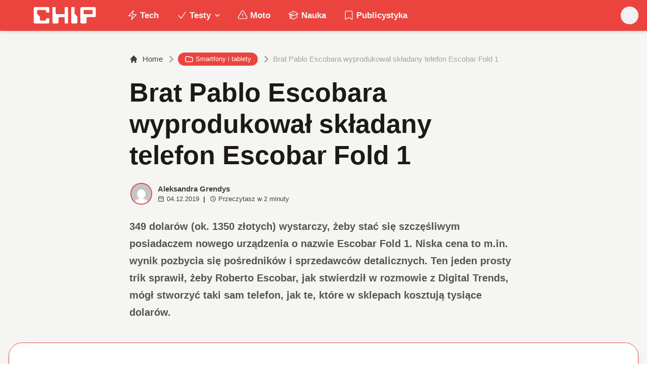

--- FILE ---
content_type: application/javascript; charset=UTF-8
request_url: https://www.chip.pl/_next/static/74SMTRfoSnWmRBvrksIx_/_buildManifest.js
body_size: 2172
content:
self.__BUILD_MANIFEST = {
  "/": [
    "static/chunks/b06d9fe1fb9cc507.js"
  ],
  "/404": [
    "static/chunks/8fe1dcf28ccd0074.js"
  ],
  "/[...pageUri]": [
    "static/chunks/074a41eee5b635b3.js"
  ],
  "/_error": [
    "static/chunks/857f60c6ec9b233c.js"
  ],
  "/artykul/[...slug]": [
    "static/chunks/9203cf3e5b959d1b.js"
  ],
  "/artykuly/page/[pageNo]": [
    "static/chunks/9cfb980a2407fed5.js"
  ],
  "/autor/[authorSlug]": [
    "static/chunks/19bb8ac383673800.js"
  ],
  "/autor/[authorSlug]/page/[pageNo]": [
    "static/chunks/8973cf7b4ab75320.js"
  ],
  "/back-to-school": [
    "static/chunks/53757a774df0ff50.js"
  ],
  "/huawei": [
    "static/chunks/6528df8516f73b0a.js"
  ],
  "/llms.txt": [
    "static/chunks/233e5280f4f955a1.js"
  ],
  "/log-out": [
    "static/chunks/4bf5202cf0db8e5f.js"
  ],
  "/nasza-redakcja": [
    "static/chunks/2cf95571a42619f3.js"
  ],
  "/oppo": [
    "static/chunks/629f220eb9f07e61.js"
  ],
  "/plus": [
    "static/chunks/844a0bab7c024a01.js"
  ],
  "/ppp": [
    "static/chunks/a984a654c57ba5af.js"
  ],
  "/preview": [
    "static/chunks/26c3e9ee7cd9e2e3.js"
  ],
  "/search": [
    "static/chunks/3d5a8e89223f0e36.js"
  ],
  "/search/page/[pageNo]": [
    "static/chunks/53c54ea31e5a66a7.js"
  ],
  "/swieta": [
    "static/chunks/3602098b09fb9fe2.js"
  ],
  "/tag/[tagSlug]": [
    "static/chunks/56f7de8c3011ee36.js"
  ],
  "/tag/[tagSlug]/page/[pageNo]": [
    "static/chunks/939775fa11f11fb3.js"
  ],
  "/temat/[categorySlug]": [
    "static/chunks/08d8d42cf5d1e607.js"
  ],
  "/temat/[categorySlug]/page/[pageNo]": [
    "static/chunks/00eebc7751972086.js"
  ],
  "/theprotocol": [
    "static/chunks/54784703c32163dd.js"
  ],
  "__rewrites": {
    "afterFiles": [
      {
        "source": "/js/js/script.manual.js.js"
      },
      {
        "source": "/js/js/script.manual.js.exclusions.js"
      },
      {
        "source": "/js/js/script.manual.js.exclusions.local.js"
      },
      {
        "source": "/js/js/script.manual.js.exclusions.local.manual.js"
      },
      {
        "source": "/js/js/script.manual.js.exclusions.local.manual.outbound-links.js"
      },
      {
        "source": "/js/js/script.manual.js.exclusions.file-downloads.local.manual.outbound-links.js"
      },
      {
        "source": "/js/js/script.manual.js.exclusions.file-downloads.local.manual.outbound-links.tagged-events.js"
      },
      {
        "source": "/js/js/script.manual.js.exclusions.file-downloads.local.manual.outbound-links.pageview-props.tagged-events.js"
      },
      {
        "source": "/js/js/script.manual.js.exclusions.file-downloads.local.manual.outbound-links.pageview-props.revenue.tagged-events.js"
      },
      {
        "source": "/js/js/script.manual.js.exclusions.file-downloads.hash.local.manual.outbound-links.pageview-props.revenue.tagged-events.js"
      },
      {
        "source": "/js/js/script.manual.js.exclusions.file-downloads.hash.local.manual.outbound-links.pageview-props.tagged-events.js"
      },
      {
        "source": "/js/js/script.manual.js.exclusions.file-downloads.local.manual.outbound-links.revenue.tagged-events.js"
      },
      {
        "source": "/js/js/script.manual.js.exclusions.file-downloads.hash.local.manual.outbound-links.revenue.tagged-events.js"
      },
      {
        "source": "/js/js/script.manual.js.exclusions.file-downloads.hash.local.manual.outbound-links.tagged-events.js"
      },
      {
        "source": "/js/js/script.manual.js.exclusions.file-downloads.local.manual.outbound-links.pageview-props.js"
      },
      {
        "source": "/js/js/script.manual.js.exclusions.file-downloads.local.manual.outbound-links.pageview-props.revenue.js"
      },
      {
        "source": "/js/js/script.manual.js.exclusions.file-downloads.hash.local.manual.outbound-links.pageview-props.revenue.js"
      },
      {
        "source": "/js/js/script.manual.js.exclusions.file-downloads.hash.local.manual.outbound-links.pageview-props.js"
      },
      {
        "source": "/js/js/script.manual.js.exclusions.file-downloads.local.manual.outbound-links.revenue.js"
      },
      {
        "source": "/js/js/script.manual.js.exclusions.file-downloads.hash.local.manual.outbound-links.revenue.js"
      },
      {
        "source": "/js/js/script.manual.js.exclusions.file-downloads.hash.local.manual.outbound-links.js"
      },
      {
        "source": "/js/js/script.manual.js.exclusions.local.manual.outbound-links.tagged-events.js"
      },
      {
        "source": "/js/js/script.manual.js.exclusions.local.manual.outbound-links.pageview-props.tagged-events.js"
      },
      {
        "source": "/js/js/script.manual.js.exclusions.local.manual.outbound-links.pageview-props.revenue.tagged-events.js"
      },
      {
        "source": "/js/js/script.manual.js.exclusions.hash.local.manual.outbound-links.pageview-props.revenue.tagged-events.js"
      },
      {
        "source": "/js/js/script.manual.js.exclusions.hash.local.manual.outbound-links.pageview-props.tagged-events.js"
      },
      {
        "source": "/js/js/script.manual.js.exclusions.local.manual.outbound-links.revenue.tagged-events.js"
      },
      {
        "source": "/js/js/script.manual.js.exclusions.hash.local.manual.outbound-links.revenue.tagged-events.js"
      },
      {
        "source": "/js/js/script.manual.js.exclusions.hash.local.manual.outbound-links.tagged-events.js"
      },
      {
        "source": "/js/js/script.manual.js.exclusions.local.manual.outbound-links.pageview-props.js"
      },
      {
        "source": "/js/js/script.manual.js.exclusions.local.manual.outbound-links.pageview-props.revenue.js"
      },
      {
        "source": "/js/js/script.manual.js.exclusions.hash.local.manual.outbound-links.pageview-props.revenue.js"
      },
      {
        "source": "/js/js/script.manual.js.exclusions.hash.local.manual.outbound-links.pageview-props.js"
      },
      {
        "source": "/js/js/script.manual.js.exclusions.local.manual.outbound-links.revenue.js"
      },
      {
        "source": "/js/js/script.manual.js.exclusions.hash.local.manual.outbound-links.revenue.js"
      },
      {
        "source": "/js/js/script.manual.js.exclusions.hash.local.manual.outbound-links.js"
      },
      {
        "source": "/js/js/script.manual.js.exclusions.file-downloads.local.manual.js"
      },
      {
        "source": "/js/js/script.manual.js.exclusions.file-downloads.local.manual.tagged-events.js"
      },
      {
        "source": "/js/js/script.manual.js.exclusions.file-downloads.local.manual.pageview-props.tagged-events.js"
      },
      {
        "source": "/js/js/script.manual.js.exclusions.file-downloads.local.manual.pageview-props.revenue.tagged-events.js"
      },
      {
        "source": "/js/js/script.manual.js.exclusions.file-downloads.hash.local.manual.pageview-props.revenue.tagged-events.js"
      },
      {
        "source": "/js/js/script.manual.js.exclusions.file-downloads.hash.local.manual.pageview-props.tagged-events.js"
      },
      {
        "source": "/js/js/script.manual.js.exclusions.file-downloads.local.manual.revenue.tagged-events.js"
      },
      {
        "source": "/js/js/script.manual.js.exclusions.file-downloads.hash.local.manual.revenue.tagged-events.js"
      },
      {
        "source": "/js/js/script.manual.js.exclusions.file-downloads.hash.local.manual.tagged-events.js"
      },
      {
        "source": "/js/js/script.manual.js.exclusions.file-downloads.local.manual.pageview-props.js"
      },
      {
        "source": "/js/js/script.manual.js.exclusions.file-downloads.local.manual.pageview-props.revenue.js"
      },
      {
        "source": "/js/js/script.manual.js.exclusions.file-downloads.hash.local.manual.pageview-props.revenue.js"
      },
      {
        "source": "/js/js/script.manual.js.exclusions.file-downloads.hash.local.manual.pageview-props.js"
      },
      {
        "source": "/js/js/script.manual.js.exclusions.file-downloads.local.manual.revenue.js"
      },
      {
        "source": "/js/js/script.manual.js.exclusions.file-downloads.hash.local.manual.revenue.js"
      },
      {
        "source": "/js/js/script.manual.js.exclusions.file-downloads.hash.local.manual.js"
      },
      {
        "source": "/js/js/script.manual.js.exclusions.local.manual.tagged-events.js"
      },
      {
        "source": "/js/js/script.manual.js.exclusions.local.manual.pageview-props.tagged-events.js"
      },
      {
        "source": "/js/js/script.manual.js.exclusions.local.manual.pageview-props.revenue.tagged-events.js"
      },
      {
        "source": "/js/js/script.manual.js.exclusions.hash.local.manual.pageview-props.revenue.tagged-events.js"
      },
      {
        "source": "/js/js/script.manual.js.exclusions.hash.local.manual.pageview-props.tagged-events.js"
      },
      {
        "source": "/js/js/script.manual.js.exclusions.local.manual.revenue.tagged-events.js"
      },
      {
        "source": "/js/js/script.manual.js.exclusions.hash.local.manual.revenue.tagged-events.js"
      },
      {
        "source": "/js/js/script.manual.js.exclusions.hash.local.manual.tagged-events.js"
      },
      {
        "source": "/js/js/script.manual.js.exclusions.local.manual.pageview-props.js"
      },
      {
        "source": "/js/js/script.manual.js.exclusions.local.manual.pageview-props.revenue.js"
      },
      {
        "source": "/js/js/script.manual.js.exclusions.hash.local.manual.pageview-props.revenue.js"
      },
      {
        "source": "/js/js/script.manual.js.exclusions.hash.local.manual.pageview-props.js"
      },
      {
        "source": "/js/js/script.manual.js.exclusions.local.manual.revenue.js"
      },
      {
        "source": "/js/js/script.manual.js.exclusions.hash.local.manual.revenue.js"
      },
      {
        "source": "/js/js/script.manual.js.exclusions.hash.local.manual.js"
      },
      {
        "source": "/js/js/script.manual.js.exclusions.local.outbound-links.js"
      },
      {
        "source": "/js/js/script.manual.js.exclusions.file-downloads.local.outbound-links.js"
      },
      {
        "source": "/js/js/script.manual.js.exclusions.file-downloads.local.outbound-links.tagged-events.js"
      },
      {
        "source": "/js/js/script.manual.js.exclusions.file-downloads.local.outbound-links.pageview-props.tagged-events.js"
      },
      {
        "source": "/js/js/script.manual.js.exclusions.file-downloads.local.outbound-links.pageview-props.revenue.tagged-events.js"
      },
      {
        "source": "/js/js/script.manual.js.exclusions.file-downloads.hash.local.outbound-links.pageview-props.revenue.tagged-events.js"
      },
      {
        "source": "/js/js/script.manual.js.exclusions.file-downloads.hash.local.outbound-links.pageview-props.tagged-events.js"
      },
      {
        "source": "/js/js/script.manual.js.exclusions.file-downloads.local.outbound-links.revenue.tagged-events.js"
      },
      {
        "source": "/js/js/script.manual.js.exclusions.file-downloads.hash.local.outbound-links.revenue.tagged-events.js"
      },
      {
        "source": "/js/js/script.manual.js.exclusions.file-downloads.hash.local.outbound-links.tagged-events.js"
      },
      {
        "source": "/js/js/script.manual.js.exclusions.file-downloads.local.outbound-links.pageview-props.js"
      },
      {
        "source": "/js/js/script.manual.js.exclusions.file-downloads.local.outbound-links.pageview-props.revenue.js"
      },
      {
        "source": "/js/js/script.manual.js.exclusions.file-downloads.hash.local.outbound-links.pageview-props.revenue.js"
      },
      {
        "source": "/js/js/script.manual.js.exclusions.file-downloads.hash.local.outbound-links.pageview-props.js"
      },
      {
        "source": "/js/js/script.manual.js.exclusions.file-downloads.local.outbound-links.revenue.js"
      },
      {
        "source": "/js/js/script.manual.js.exclusions.file-downloads.hash.local.outbound-links.revenue.js"
      },
      {
        "source": "/js/js/script.manual.js.exclusions.file-downloads.hash.local.outbound-links.js"
      },
      {
        "source": "/js/js/script.manual.js.exclusions.local.outbound-links.tagged-events.js"
      },
      {
        "source": "/js/js/script.manual.js.exclusions.local.outbound-links.pageview-props.tagged-events.js"
      },
      {
        "source": "/js/js/script.manual.js.exclusions.local.outbound-links.pageview-props.revenue.tagged-events.js"
      },
      {
        "source": "/js/js/script.manual.js.exclusions.hash.local.outbound-links.pageview-props.revenue.tagged-events.js"
      },
      {
        "source": "/js/js/script.manual.js.exclusions.hash.local.outbound-links.pageview-props.tagged-events.js"
      },
      {
        "source": "/js/js/script.manual.js.exclusions.local.outbound-links.revenue.tagged-events.js"
      },
      {
        "source": "/js/js/script.manual.js.exclusions.hash.local.outbound-links.revenue.tagged-events.js"
      },
      {
        "source": "/js/js/script.manual.js.exclusions.hash.local.outbound-links.tagged-events.js"
      },
      {
        "source": "/js/js/script.manual.js.exclusions.local.outbound-links.pageview-props.js"
      },
      {
        "source": "/js/js/script.manual.js.exclusions.local.outbound-links.pageview-props.revenue.js"
      },
      {
        "source": "/js/js/script.manual.js.exclusions.hash.local.outbound-links.pageview-props.revenue.js"
      },
      {
        "source": "/js/js/script.manual.js.exclusions.hash.local.outbound-links.pageview-props.js"
      },
      {
        "source": "/js/js/script.manual.js.exclusions.local.outbound-links.revenue.js"
      },
      {
        "source": "/js/js/script.manual.js.exclusions.hash.local.outbound-links.revenue.js"
      },
      {
        "source": "/js/js/script.manual.js.exclusions.hash.local.outbound-links.js"
      },
      {
        "source": "/js/js/script.manual.js.exclusions.file-downloads.local.js"
      },
      {
        "source": "/js/js/script.manual.js.exclusions.file-downloads.local.tagged-events.js"
      },
      {
        "source": "/js/js/script.manual.js.exclusions.file-downloads.local.pageview-props.tagged-events.js"
      },
      {
        "source": "/js/js/script.manual.js.exclusions.file-downloads.local.pageview-props.revenue.tagged-events.js"
      },
      {
        "source": "/js/js/script.manual.js.exclusions.file-downloads.hash.local.pageview-props.revenue.tagged-events.js"
      },
      {
        "source": "/js/js/script.manual.js.exclusions.file-downloads.hash.local.pageview-props.tagged-events.js"
      },
      {
        "source": "/js/js/script.manual.js.exclusions.file-downloads.local.revenue.tagged-events.js"
      },
      {
        "source": "/js/js/script.manual.js.exclusions.file-downloads.hash.local.revenue.tagged-events.js"
      },
      {
        "source": "/js/js/script.manual.js.exclusions.file-downloads.hash.local.tagged-events.js"
      },
      {
        "source": "/js/js/script.manual.js.exclusions.file-downloads.local.pageview-props.js"
      },
      {
        "source": "/js/js/script.manual.js.exclusions.file-downloads.local.pageview-props.revenue.js"
      },
      {
        "source": "/js/js/script.manual.js.exclusions.file-downloads.hash.local.pageview-props.revenue.js"
      },
      {
        "source": "/js/js/script.manual.js.exclusions.file-downloads.hash.local.pageview-props.js"
      },
      {
        "source": "/js/js/script.manual.js.exclusions.file-downloads.local.revenue.js"
      },
      {
        "source": "/js/js/script.manual.js.exclusions.file-downloads.hash.local.revenue.js"
      },
      {
        "source": "/js/js/script.manual.js.exclusions.file-downloads.hash.local.js"
      },
      {
        "source": "/js/js/script.manual.js.exclusions.local.tagged-events.js"
      },
      {
        "source": "/js/js/script.manual.js.exclusions.local.pageview-props.tagged-events.js"
      },
      {
        "source": "/js/js/script.manual.js.exclusions.local.pageview-props.revenue.tagged-events.js"
      },
      {
        "source": "/js/js/script.manual.js.exclusions.hash.local.pageview-props.revenue.tagged-events.js"
      },
      {
        "source": "/js/js/script.manual.js.exclusions.hash.local.pageview-props.tagged-events.js"
      },
      {
        "source": "/js/js/script.manual.js.exclusions.local.revenue.tagged-events.js"
      },
      {
        "source": "/js/js/script.manual.js.exclusions.hash.local.revenue.tagged-events.js"
      },
      {
        "source": "/js/js/script.manual.js.exclusions.hash.local.tagged-events.js"
      },
      {
        "source": "/js/js/script.manual.js.exclusions.local.pageview-props.js"
      },
      {
        "source": "/js/js/script.manual.js.exclusions.local.pageview-props.revenue.js"
      },
      {
        "source": "/js/js/script.manual.js.exclusions.hash.local.pageview-props.revenue.js"
      },
      {
        "source": "/js/js/script.manual.js.exclusions.hash.local.pageview-props.js"
      },
      {
        "source": "/js/js/script.manual.js.exclusions.local.revenue.js"
      },
      {
        "source": "/js/js/script.manual.js.exclusions.hash.local.revenue.js"
      },
      {
        "source": "/js/js/script.manual.js.exclusions.hash.local.js"
      },
      {
        "source": "/js/js/script.manual.js.exclusions.manual.js"
      },
      {
        "source": "/js/js/script.manual.js.exclusions.manual.outbound-links.js"
      },
      {
        "source": "/js/js/script.manual.js.exclusions.file-downloads.manual.outbound-links.js"
      },
      {
        "source": "/js/js/script.manual.js.exclusions.file-downloads.manual.outbound-links.tagged-events.js"
      },
      {
        "source": "/js/js/script.manual.js.exclusions.file-downloads.manual.outbound-links.pageview-props.tagged-events.js"
      },
      {
        "source": "/js/js/script.manual.js.exclusions.file-downloads.manual.outbound-links.pageview-props.revenue.tagged-events.js"
      },
      {
        "source": "/js/js/script.manual.js.exclusions.file-downloads.hash.manual.outbound-links.pageview-props.revenue.tagged-events.js"
      },
      {
        "source": "/js/js/script.manual.js.exclusions.file-downloads.hash.manual.outbound-links.pageview-props.tagged-events.js"
      },
      {
        "source": "/js/js/script.manual.js.exclusions.file-downloads.manual.outbound-links.revenue.tagged-events.js"
      },
      {
        "source": "/js/js/script.manual.js.exclusions.file-downloads.hash.manual.outbound-links.revenue.tagged-events.js"
      },
      {
        "source": "/js/js/script.manual.js.exclusions.file-downloads.hash.manual.outbound-links.tagged-events.js"
      },
      {
        "source": "/js/js/script.manual.js.exclusions.file-downloads.manual.outbound-links.pageview-props.js"
      },
      {
        "source": "/js/js/script.manual.js.exclusions.file-downloads.manual.outbound-links.pageview-props.revenue.js"
      },
      {
        "source": "/js/js/script.manual.js.exclusions.file-downloads.hash.manual.outbound-links.pageview-props.revenue.js"
      },
      {
        "source": "/js/js/script.manual.js.exclusions.file-downloads.hash.manual.outbound-links.pageview-props.js"
      },
      {
        "source": "/js/js/script.manual.js.exclusions.file-downloads.manual.outbound-links.revenue.js"
      },
      {
        "source": "/js/js/script.manual.js.exclusions.file-downloads.hash.manual.outbound-links.revenue.js"
      },
      {
        "source": "/js/js/script.manual.js.exclusions.file-downloads.hash.manual.outbound-links.js"
      },
      {
        "source": "/js/js/script.manual.js.exclusions.manual.outbound-links.tagged-events.js"
      },
      {
        "source": "/js/js/script.manual.js.exclusions.manual.outbound-links.pageview-props.tagged-events.js"
      },
      {
        "source": "/js/js/script.manual.js.exclusions.manual.outbound-links.pageview-props.revenue.tagged-events.js"
      },
      {
        "source": "/js/js/script.manual.js.exclusions.hash.manual.outbound-links.pageview-props.revenue.tagged-events.js"
      },
      {
        "source": "/js/js/script.manual.js.exclusions.hash.manual.outbound-links.pageview-props.tagged-events.js"
      },
      {
        "source": "/js/js/script.manual.js.exclusions.manual.outbound-links.revenue.tagged-events.js"
      },
      {
        "source": "/js/js/script.manual.js.exclusions.hash.manual.outbound-links.revenue.tagged-events.js"
      },
      {
        "source": "/js/js/script.manual.js.exclusions.hash.manual.outbound-links.tagged-events.js"
      },
      {
        "source": "/js/js/script.manual.js.exclusions.manual.outbound-links.pageview-props.js"
      },
      {
        "source": "/js/js/script.manual.js.exclusions.manual.outbound-links.pageview-props.revenue.js"
      },
      {
        "source": "/js/js/script.manual.js.exclusions.hash.manual.outbound-links.pageview-props.revenue.js"
      },
      {
        "source": "/js/js/script.manual.js.exclusions.hash.manual.outbound-links.pageview-props.js"
      },
      {
        "source": "/js/js/script.manual.js.exclusions.manual.outbound-links.revenue.js"
      },
      {
        "source": "/js/js/script.manual.js.exclusions.hash.manual.outbound-links.revenue.js"
      },
      {
        "source": "/js/js/script.manual.js.exclusions.hash.manual.outbound-links.js"
      },
      {
        "source": "/js/js/script.manual.js.exclusions.file-downloads.manual.js"
      },
      {
        "source": "/js/js/script.manual.js.exclusions.file-downloads.manual.tagged-events.js"
      },
      {
        "source": "/js/js/script.manual.js.exclusions.file-downloads.manual.pageview-props.tagged-events.js"
      },
      {
        "source": "/js/js/script.manual.js.exclusions.file-downloads.manual.pageview-props.revenue.tagged-events.js"
      },
      {
        "source": "/js/js/script.manual.js.exclusions.file-downloads.hash.manual.pageview-props.revenue.tagged-events.js"
      },
      {
        "source": "/js/js/script.manual.js.exclusions.file-downloads.hash.manual.pageview-props.tagged-events.js"
      },
      {
        "source": "/js/js/script.manual.js.exclusions.file-downloads.manual.revenue.tagged-events.js"
      },
      {
        "source": "/js/js/script.manual.js.exclusions.file-downloads.hash.manual.revenue.tagged-events.js"
      },
      {
        "source": "/js/js/script.manual.js.exclusions.file-downloads.hash.manual.tagged-events.js"
      },
      {
        "source": "/js/js/script.manual.js.exclusions.file-downloads.manual.pageview-props.js"
      },
      {
        "source": "/js/js/script.manual.js.exclusions.file-downloads.manual.pageview-props.revenue.js"
      },
      {
        "source": "/js/js/script.manual.js.exclusions.file-downloads.hash.manual.pageview-props.revenue.js"
      },
      {
        "source": "/js/js/script.manual.js.exclusions.file-downloads.hash.manual.pageview-props.js"
      },
      {
        "source": "/js/js/script.manual.js.exclusions.file-downloads.manual.revenue.js"
      },
      {
        "source": "/js/js/script.manual.js.exclusions.file-downloads.hash.manual.revenue.js"
      },
      {
        "source": "/js/js/script.manual.js.exclusions.file-downloads.hash.manual.js"
      },
      {
        "source": "/js/js/script.manual.js.exclusions.manual.tagged-events.js"
      },
      {
        "source": "/js/js/script.manual.js.exclusions.manual.pageview-props.tagged-events.js"
      },
      {
        "source": "/js/js/script.manual.js.exclusions.manual.pageview-props.revenue.tagged-events.js"
      },
      {
        "source": "/js/js/script.manual.js.exclusions.hash.manual.pageview-props.revenue.tagged-events.js"
      },
      {
        "source": "/js/js/script.manual.js.exclusions.hash.manual.pageview-props.tagged-events.js"
      },
      {
        "source": "/js/js/script.manual.js.exclusions.manual.revenue.tagged-events.js"
      },
      {
        "source": "/js/js/script.manual.js.exclusions.hash.manual.revenue.tagged-events.js"
      },
      {
        "source": "/js/js/script.manual.js.exclusions.hash.manual.tagged-events.js"
      },
      {
        "source": "/js/js/script.manual.js.exclusions.manual.pageview-props.js"
      },
      {
        "source": "/js/js/script.manual.js.exclusions.manual.pageview-props.revenue.js"
      },
      {
        "source": "/js/js/script.manual.js.exclusions.hash.manual.pageview-props.revenue.js"
      },
      {
        "source": "/js/js/script.manual.js.exclusions.hash.manual.pageview-props.js"
      },
      {
        "source": "/js/js/script.manual.js.exclusions.manual.revenue.js"
      },
      {
        "source": "/js/js/script.manual.js.exclusions.hash.manual.revenue.js"
      },
      {
        "source": "/js/js/script.manual.js.exclusions.hash.manual.js"
      },
      {
        "source": "/js/js/script.manual.js.exclusions.outbound-links.js"
      },
      {
        "source": "/js/js/script.manual.js.exclusions.file-downloads.outbound-links.js"
      },
      {
        "source": "/js/js/script.manual.js.exclusions.file-downloads.outbound-links.tagged-events.js"
      },
      {
        "source": "/js/js/script.manual.js.exclusions.file-downloads.outbound-links.pageview-props.tagged-events.js"
      },
      {
        "source": "/js/js/script.manual.js.exclusions.file-downloads.outbound-links.pageview-props.revenue.tagged-events.js"
      },
      {
        "source": "/js/js/script.manual.js.exclusions.file-downloads.hash.outbound-links.pageview-props.revenue.tagged-events.js"
      },
      {
        "source": "/js/js/script.manual.js.exclusions.file-downloads.hash.outbound-links.pageview-props.tagged-events.js"
      },
      {
        "source": "/js/js/script.manual.js.exclusions.file-downloads.outbound-links.revenue.tagged-events.js"
      },
      {
        "source": "/js/js/script.manual.js.exclusions.file-downloads.hash.outbound-links.revenue.tagged-events.js"
      },
      {
        "source": "/js/js/script.manual.js.exclusions.file-downloads.hash.outbound-links.tagged-events.js"
      },
      {
        "source": "/js/js/script.manual.js.exclusions.file-downloads.outbound-links.pageview-props.js"
      },
      {
        "source": "/js/js/script.manual.js.exclusions.file-downloads.outbound-links.pageview-props.revenue.js"
      },
      {
        "source": "/js/js/script.manual.js.exclusions.file-downloads.hash.outbound-links.pageview-props.revenue.js"
      },
      {
        "source": "/js/js/script.manual.js.exclusions.file-downloads.hash.outbound-links.pageview-props.js"
      },
      {
        "source": "/js/js/script.manual.js.exclusions.file-downloads.outbound-links.revenue.js"
      },
      {
        "source": "/js/js/script.manual.js.exclusions.file-downloads.hash.outbound-links.revenue.js"
      },
      {
        "source": "/js/js/script.manual.js.exclusions.file-downloads.hash.outbound-links.js"
      },
      {
        "source": "/js/js/script.manual.js.exclusions.outbound-links.tagged-events.js"
      },
      {
        "source": "/js/js/script.manual.js.exclusions.outbound-links.pageview-props.tagged-events.js"
      },
      {
        "source": "/js/js/script.manual.js.exclusions.outbound-links.pageview-props.revenue.tagged-events.js"
      },
      {
        "source": "/js/js/script.manual.js.exclusions.hash.outbound-links.pageview-props.revenue.tagged-events.js"
      },
      {
        "source": "/js/js/script.manual.js.exclusions.hash.outbound-links.pageview-props.tagged-events.js"
      },
      {
        "source": "/js/js/script.manual.js.exclusions.outbound-links.revenue.tagged-events.js"
      },
      {
        "source": "/js/js/script.manual.js.exclusions.hash.outbound-links.revenue.tagged-events.js"
      },
      {
        "source": "/js/js/script.manual.js.exclusions.hash.outbound-links.tagged-events.js"
      },
      {
        "source": "/js/js/script.manual.js.exclusions.outbound-links.pageview-props.js"
      },
      {
        "source": "/js/js/script.manual.js.exclusions.outbound-links.pageview-props.revenue.js"
      },
      {
        "source": "/js/js/script.manual.js.exclusions.hash.outbound-links.pageview-props.revenue.js"
      },
      {
        "source": "/js/js/script.manual.js.exclusions.hash.outbound-links.pageview-props.js"
      },
      {
        "source": "/js/js/script.manual.js.exclusions.outbound-links.revenue.js"
      },
      {
        "source": "/js/js/script.manual.js.exclusions.hash.outbound-links.revenue.js"
      },
      {
        "source": "/js/js/script.manual.js.exclusions.hash.outbound-links.js"
      },
      {
        "source": "/js/js/script.manual.js.exclusions.file-downloads.js"
      },
      {
        "source": "/js/js/script.manual.js.exclusions.file-downloads.tagged-events.js"
      },
      {
        "source": "/js/js/script.manual.js.exclusions.file-downloads.pageview-props.tagged-events.js"
      },
      {
        "source": "/js/js/script.manual.js.exclusions.file-downloads.pageview-props.revenue.tagged-events.js"
      },
      {
        "source": "/js/js/script.manual.js.exclusions.file-downloads.hash.pageview-props.revenue.tagged-events.js"
      },
      {
        "source": "/js/js/script.manual.js.exclusions.file-downloads.hash.pageview-props.tagged-events.js"
      },
      {
        "source": "/js/js/script.manual.js.exclusions.file-downloads.revenue.tagged-events.js"
      },
      {
        "source": "/js/js/script.manual.js.exclusions.file-downloads.hash.revenue.tagged-events.js"
      },
      {
        "source": "/js/js/script.manual.js.exclusions.file-downloads.hash.tagged-events.js"
      },
      {
        "source": "/js/js/script.manual.js.exclusions.file-downloads.pageview-props.js"
      },
      {
        "source": "/js/js/script.manual.js.exclusions.file-downloads.pageview-props.revenue.js"
      },
      {
        "source": "/js/js/script.manual.js.exclusions.file-downloads.hash.pageview-props.revenue.js"
      },
      {
        "source": "/js/js/script.manual.js.exclusions.file-downloads.hash.pageview-props.js"
      },
      {
        "source": "/js/js/script.manual.js.exclusions.file-downloads.revenue.js"
      },
      {
        "source": "/js/js/script.manual.js.exclusions.file-downloads.hash.revenue.js"
      },
      {
        "source": "/js/js/script.manual.js.exclusions.file-downloads.hash.js"
      },
      {
        "source": "/js/js/script.manual.js.exclusions.tagged-events.js"
      },
      {
        "source": "/js/js/script.manual.js.exclusions.pageview-props.tagged-events.js"
      },
      {
        "source": "/js/js/script.manual.js.exclusions.pageview-props.revenue.tagged-events.js"
      },
      {
        "source": "/js/js/script.manual.js.exclusions.hash.pageview-props.revenue.tagged-events.js"
      },
      {
        "source": "/js/js/script.manual.js.exclusions.hash.pageview-props.tagged-events.js"
      },
      {
        "source": "/js/js/script.manual.js.exclusions.revenue.tagged-events.js"
      },
      {
        "source": "/js/js/script.manual.js.exclusions.hash.revenue.tagged-events.js"
      },
      {
        "source": "/js/js/script.manual.js.exclusions.hash.tagged-events.js"
      },
      {
        "source": "/js/js/script.manual.js.exclusions.pageview-props.js"
      },
      {
        "source": "/js/js/script.manual.js.exclusions.pageview-props.revenue.js"
      },
      {
        "source": "/js/js/script.manual.js.exclusions.hash.pageview-props.revenue.js"
      },
      {
        "source": "/js/js/script.manual.js.exclusions.hash.pageview-props.js"
      },
      {
        "source": "/js/js/script.manual.js.exclusions.revenue.js"
      },
      {
        "source": "/js/js/script.manual.js.exclusions.hash.revenue.js"
      },
      {
        "source": "/js/js/script.manual.js.exclusions.hash.js"
      },
      {
        "source": "/js/js/script.manual.js.local.js"
      },
      {
        "source": "/js/js/script.manual.js.local.manual.js"
      },
      {
        "source": "/js/js/script.manual.js.local.manual.outbound-links.js"
      },
      {
        "source": "/js/js/script.manual.js.file-downloads.local.manual.outbound-links.js"
      },
      {
        "source": "/js/js/script.manual.js.file-downloads.local.manual.outbound-links.tagged-events.js"
      },
      {
        "source": "/js/js/script.manual.js.file-downloads.local.manual.outbound-links.pageview-props.tagged-events.js"
      },
      {
        "source": "/js/js/script.manual.js.file-downloads.local.manual.outbound-links.pageview-props.revenue.tagged-events.js"
      },
      {
        "source": "/js/js/script.manual.js.file-downloads.hash.local.manual.outbound-links.pageview-props.revenue.tagged-events.js"
      },
      {
        "source": "/js/js/script.manual.js.file-downloads.hash.local.manual.outbound-links.pageview-props.tagged-events.js"
      },
      {
        "source": "/js/js/script.manual.js.file-downloads.local.manual.outbound-links.revenue.tagged-events.js"
      },
      {
        "source": "/js/js/script.manual.js.file-downloads.hash.local.manual.outbound-links.revenue.tagged-events.js"
      },
      {
        "source": "/js/js/script.manual.js.file-downloads.hash.local.manual.outbound-links.tagged-events.js"
      },
      {
        "source": "/js/js/script.manual.js.file-downloads.local.manual.outbound-links.pageview-props.js"
      },
      {
        "source": "/js/js/script.manual.js.file-downloads.local.manual.outbound-links.pageview-props.revenue.js"
      },
      {
        "source": "/js/js/script.manual.js.file-downloads.hash.local.manual.outbound-links.pageview-props.revenue.js"
      },
      {
        "source": "/js/js/script.manual.js.file-downloads.hash.local.manual.outbound-links.pageview-props.js"
      },
      {
        "source": "/js/js/script.manual.js.file-downloads.local.manual.outbound-links.revenue.js"
      },
      {
        "source": "/js/js/script.manual.js.file-downloads.hash.local.manual.outbound-links.revenue.js"
      },
      {
        "source": "/js/js/script.manual.js.file-downloads.hash.local.manual.outbound-links.js"
      },
      {
        "source": "/js/js/script.manual.js.local.manual.outbound-links.tagged-events.js"
      },
      {
        "source": "/js/js/script.manual.js.local.manual.outbound-links.pageview-props.tagged-events.js"
      },
      {
        "source": "/js/js/script.manual.js.local.manual.outbound-links.pageview-props.revenue.tagged-events.js"
      },
      {
        "source": "/js/js/script.manual.js.hash.local.manual.outbound-links.pageview-props.revenue.tagged-events.js"
      },
      {
        "source": "/js/js/script.manual.js.hash.local.manual.outbound-links.pageview-props.tagged-events.js"
      },
      {
        "source": "/js/js/script.manual.js.local.manual.outbound-links.revenue.tagged-events.js"
      },
      {
        "source": "/js/js/script.manual.js.hash.local.manual.outbound-links.revenue.tagged-events.js"
      },
      {
        "source": "/js/js/script.manual.js.hash.local.manual.outbound-links.tagged-events.js"
      },
      {
        "source": "/js/js/script.manual.js.local.manual.outbound-links.pageview-props.js"
      },
      {
        "source": "/js/js/script.manual.js.local.manual.outbound-links.pageview-props.revenue.js"
      },
      {
        "source": "/js/js/script.manual.js.hash.local.manual.outbound-links.pageview-props.revenue.js"
      },
      {
        "source": "/js/js/script.manual.js.hash.local.manual.outbound-links.pageview-props.js"
      },
      {
        "source": "/js/js/script.manual.js.local.manual.outbound-links.revenue.js"
      },
      {
        "source": "/js/js/script.manual.js.hash.local.manual.outbound-links.revenue.js"
      },
      {
        "source": "/js/js/script.manual.js.hash.local.manual.outbound-links.js"
      },
      {
        "source": "/js/js/script.manual.js.file-downloads.local.manual.js"
      },
      {
        "source": "/js/js/script.manual.js.file-downloads.local.manual.tagged-events.js"
      },
      {
        "source": "/js/js/script.manual.js.file-downloads.local.manual.pageview-props.tagged-events.js"
      },
      {
        "source": "/js/js/script.manual.js.file-downloads.local.manual.pageview-props.revenue.tagged-events.js"
      },
      {
        "source": "/js/js/script.manual.js.file-downloads.hash.local.manual.pageview-props.revenue.tagged-events.js"
      },
      {
        "source": "/js/js/script.manual.js.file-downloads.hash.local.manual.pageview-props.tagged-events.js"
      },
      {
        "source": "/js/js/script.manual.js.file-downloads.local.manual.revenue.tagged-events.js"
      },
      {
        "source": "/js/js/script.manual.js.file-downloads.hash.local.manual.revenue.tagged-events.js"
      },
      {
        "source": "/js/js/script.manual.js.file-downloads.hash.local.manual.tagged-events.js"
      },
      {
        "source": "/js/js/script.manual.js.file-downloads.local.manual.pageview-props.js"
      },
      {
        "source": "/js/js/script.manual.js.file-downloads.local.manual.pageview-props.revenue.js"
      },
      {
        "source": "/js/js/script.manual.js.file-downloads.hash.local.manual.pageview-props.revenue.js"
      },
      {
        "source": "/js/js/script.manual.js.file-downloads.hash.local.manual.pageview-props.js"
      },
      {
        "source": "/js/js/script.manual.js.file-downloads.local.manual.revenue.js"
      },
      {
        "source": "/js/js/script.manual.js.file-downloads.hash.local.manual.revenue.js"
      },
      {
        "source": "/js/js/script.manual.js.file-downloads.hash.local.manual.js"
      },
      {
        "source": "/js/js/script.manual.js.local.manual.tagged-events.js"
      },
      {
        "source": "/js/js/script.manual.js.local.manual.pageview-props.tagged-events.js"
      },
      {
        "source": "/js/js/script.manual.js.local.manual.pageview-props.revenue.tagged-events.js"
      },
      {
        "source": "/js/js/script.manual.js.hash.local.manual.pageview-props.revenue.tagged-events.js"
      },
      {
        "source": "/js/js/script.manual.js.hash.local.manual.pageview-props.tagged-events.js"
      },
      {
        "source": "/js/js/script.manual.js.local.manual.revenue.tagged-events.js"
      },
      {
        "source": "/js/js/script.manual.js.hash.local.manual.revenue.tagged-events.js"
      },
      {
        "source": "/js/js/script.manual.js.hash.local.manual.tagged-events.js"
      },
      {
        "source": "/js/js/script.manual.js.local.manual.pageview-props.js"
      },
      {
        "source": "/js/js/script.manual.js.local.manual.pageview-props.revenue.js"
      },
      {
        "source": "/js/js/script.manual.js.hash.local.manual.pageview-props.revenue.js"
      },
      {
        "source": "/js/js/script.manual.js.hash.local.manual.pageview-props.js"
      },
      {
        "source": "/js/js/script.manual.js.local.manual.revenue.js"
      },
      {
        "source": "/js/js/script.manual.js.hash.local.manual.revenue.js"
      },
      {
        "source": "/js/js/script.manual.js.hash.local.manual.js"
      },
      {
        "source": "/js/js/script.manual.js.local.outbound-links.js"
      },
      {
        "source": "/js/js/script.manual.js.file-downloads.local.outbound-links.js"
      },
      {
        "source": "/js/js/script.manual.js.file-downloads.local.outbound-links.tagged-events.js"
      },
      {
        "source": "/js/js/script.manual.js.file-downloads.local.outbound-links.pageview-props.tagged-events.js"
      },
      {
        "source": "/js/js/script.manual.js.file-downloads.local.outbound-links.pageview-props.revenue.tagged-events.js"
      },
      {
        "source": "/js/js/script.manual.js.file-downloads.hash.local.outbound-links.pageview-props.revenue.tagged-events.js"
      },
      {
        "source": "/js/js/script.manual.js.file-downloads.hash.local.outbound-links.pageview-props.tagged-events.js"
      },
      {
        "source": "/js/js/script.manual.js.file-downloads.local.outbound-links.revenue.tagged-events.js"
      },
      {
        "source": "/js/js/script.manual.js.file-downloads.hash.local.outbound-links.revenue.tagged-events.js"
      },
      {
        "source": "/js/js/script.manual.js.file-downloads.hash.local.outbound-links.tagged-events.js"
      },
      {
        "source": "/js/js/script.manual.js.file-downloads.local.outbound-links.pageview-props.js"
      },
      {
        "source": "/js/js/script.manual.js.file-downloads.local.outbound-links.pageview-props.revenue.js"
      },
      {
        "source": "/js/js/script.manual.js.file-downloads.hash.local.outbound-links.pageview-props.revenue.js"
      },
      {
        "source": "/js/js/script.manual.js.file-downloads.hash.local.outbound-links.pageview-props.js"
      },
      {
        "source": "/js/js/script.manual.js.file-downloads.local.outbound-links.revenue.js"
      },
      {
        "source": "/js/js/script.manual.js.file-downloads.hash.local.outbound-links.revenue.js"
      },
      {
        "source": "/js/js/script.manual.js.file-downloads.hash.local.outbound-links.js"
      },
      {
        "source": "/js/js/script.manual.js.local.outbound-links.tagged-events.js"
      },
      {
        "source": "/js/js/script.manual.js.local.outbound-links.pageview-props.tagged-events.js"
      },
      {
        "source": "/js/js/script.manual.js.local.outbound-links.pageview-props.revenue.tagged-events.js"
      },
      {
        "source": "/js/js/script.manual.js.hash.local.outbound-links.pageview-props.revenue.tagged-events.js"
      },
      {
        "source": "/js/js/script.manual.js.hash.local.outbound-links.pageview-props.tagged-events.js"
      },
      {
        "source": "/js/js/script.manual.js.local.outbound-links.revenue.tagged-events.js"
      },
      {
        "source": "/js/js/script.manual.js.hash.local.outbound-links.revenue.tagged-events.js"
      },
      {
        "source": "/js/js/script.manual.js.hash.local.outbound-links.tagged-events.js"
      },
      {
        "source": "/js/js/script.manual.js.local.outbound-links.pageview-props.js"
      },
      {
        "source": "/js/js/script.manual.js.local.outbound-links.pageview-props.revenue.js"
      },
      {
        "source": "/js/js/script.manual.js.hash.local.outbound-links.pageview-props.revenue.js"
      },
      {
        "source": "/js/js/script.manual.js.hash.local.outbound-links.pageview-props.js"
      },
      {
        "source": "/js/js/script.manual.js.local.outbound-links.revenue.js"
      },
      {
        "source": "/js/js/script.manual.js.hash.local.outbound-links.revenue.js"
      },
      {
        "source": "/js/js/script.manual.js.hash.local.outbound-links.js"
      },
      {
        "source": "/js/js/script.manual.js.file-downloads.local.js"
      },
      {
        "source": "/js/js/script.manual.js.file-downloads.local.tagged-events.js"
      },
      {
        "source": "/js/js/script.manual.js.file-downloads.local.pageview-props.tagged-events.js"
      },
      {
        "source": "/js/js/script.manual.js.file-downloads.local.pageview-props.revenue.tagged-events.js"
      },
      {
        "source": "/js/js/script.manual.js.file-downloads.hash.local.pageview-props.revenue.tagged-events.js"
      },
      {
        "source": "/js/js/script.manual.js.file-downloads.hash.local.pageview-props.tagged-events.js"
      },
      {
        "source": "/js/js/script.manual.js.file-downloads.local.revenue.tagged-events.js"
      },
      {
        "source": "/js/js/script.manual.js.file-downloads.hash.local.revenue.tagged-events.js"
      },
      {
        "source": "/js/js/script.manual.js.file-downloads.hash.local.tagged-events.js"
      },
      {
        "source": "/js/js/script.manual.js.file-downloads.local.pageview-props.js"
      },
      {
        "source": "/js/js/script.manual.js.file-downloads.local.pageview-props.revenue.js"
      },
      {
        "source": "/js/js/script.manual.js.file-downloads.hash.local.pageview-props.revenue.js"
      },
      {
        "source": "/js/js/script.manual.js.file-downloads.hash.local.pageview-props.js"
      },
      {
        "source": "/js/js/script.manual.js.file-downloads.local.revenue.js"
      },
      {
        "source": "/js/js/script.manual.js.file-downloads.hash.local.revenue.js"
      },
      {
        "source": "/js/js/script.manual.js.file-downloads.hash.local.js"
      },
      {
        "source": "/js/js/script.manual.js.local.tagged-events.js"
      },
      {
        "source": "/js/js/script.manual.js.local.pageview-props.tagged-events.js"
      },
      {
        "source": "/js/js/script.manual.js.local.pageview-props.revenue.tagged-events.js"
      },
      {
        "source": "/js/js/script.manual.js.hash.local.pageview-props.revenue.tagged-events.js"
      },
      {
        "source": "/js/js/script.manual.js.hash.local.pageview-props.tagged-events.js"
      },
      {
        "source": "/js/js/script.manual.js.local.revenue.tagged-events.js"
      },
      {
        "source": "/js/js/script.manual.js.hash.local.revenue.tagged-events.js"
      },
      {
        "source": "/js/js/script.manual.js.hash.local.tagged-events.js"
      },
      {
        "source": "/js/js/script.manual.js.local.pageview-props.js"
      },
      {
        "source": "/js/js/script.manual.js.local.pageview-props.revenue.js"
      },
      {
        "source": "/js/js/script.manual.js.hash.local.pageview-props.revenue.js"
      },
      {
        "source": "/js/js/script.manual.js.hash.local.pageview-props.js"
      },
      {
        "source": "/js/js/script.manual.js.local.revenue.js"
      },
      {
        "source": "/js/js/script.manual.js.hash.local.revenue.js"
      },
      {
        "source": "/js/js/script.manual.js.hash.local.js"
      },
      {
        "source": "/js/js/script.manual.js.manual.js"
      },
      {
        "source": "/js/js/script.manual.js.manual.outbound-links.js"
      },
      {
        "source": "/js/js/script.manual.js.file-downloads.manual.outbound-links.js"
      },
      {
        "source": "/js/js/script.manual.js.file-downloads.manual.outbound-links.tagged-events.js"
      },
      {
        "source": "/js/js/script.manual.js.file-downloads.manual.outbound-links.pageview-props.tagged-events.js"
      },
      {
        "source": "/js/js/script.manual.js.file-downloads.manual.outbound-links.pageview-props.revenue.tagged-events.js"
      },
      {
        "source": "/js/js/script.manual.js.file-downloads.hash.manual.outbound-links.pageview-props.revenue.tagged-events.js"
      },
      {
        "source": "/js/js/script.manual.js.file-downloads.hash.manual.outbound-links.pageview-props.tagged-events.js"
      },
      {
        "source": "/js/js/script.manual.js.file-downloads.manual.outbound-links.revenue.tagged-events.js"
      },
      {
        "source": "/js/js/script.manual.js.file-downloads.hash.manual.outbound-links.revenue.tagged-events.js"
      },
      {
        "source": "/js/js/script.manual.js.file-downloads.hash.manual.outbound-links.tagged-events.js"
      },
      {
        "source": "/js/js/script.manual.js.file-downloads.manual.outbound-links.pageview-props.js"
      },
      {
        "source": "/js/js/script.manual.js.file-downloads.manual.outbound-links.pageview-props.revenue.js"
      },
      {
        "source": "/js/js/script.manual.js.file-downloads.hash.manual.outbound-links.pageview-props.revenue.js"
      },
      {
        "source": "/js/js/script.manual.js.file-downloads.hash.manual.outbound-links.pageview-props.js"
      },
      {
        "source": "/js/js/script.manual.js.file-downloads.manual.outbound-links.revenue.js"
      },
      {
        "source": "/js/js/script.manual.js.file-downloads.hash.manual.outbound-links.revenue.js"
      },
      {
        "source": "/js/js/script.manual.js.file-downloads.hash.manual.outbound-links.js"
      },
      {
        "source": "/js/js/script.manual.js.manual.outbound-links.tagged-events.js"
      },
      {
        "source": "/js/js/script.manual.js.manual.outbound-links.pageview-props.tagged-events.js"
      },
      {
        "source": "/js/js/script.manual.js.manual.outbound-links.pageview-props.revenue.tagged-events.js"
      },
      {
        "source": "/js/js/script.manual.js.hash.manual.outbound-links.pageview-props.revenue.tagged-events.js"
      },
      {
        "source": "/js/js/script.manual.js.hash.manual.outbound-links.pageview-props.tagged-events.js"
      },
      {
        "source": "/js/js/script.manual.js.manual.outbound-links.revenue.tagged-events.js"
      },
      {
        "source": "/js/js/script.manual.js.hash.manual.outbound-links.revenue.tagged-events.js"
      },
      {
        "source": "/js/js/script.manual.js.hash.manual.outbound-links.tagged-events.js"
      },
      {
        "source": "/js/js/script.manual.js.manual.outbound-links.pageview-props.js"
      },
      {
        "source": "/js/js/script.manual.js.manual.outbound-links.pageview-props.revenue.js"
      },
      {
        "source": "/js/js/script.manual.js.hash.manual.outbound-links.pageview-props.revenue.js"
      },
      {
        "source": "/js/js/script.manual.js.hash.manual.outbound-links.pageview-props.js"
      },
      {
        "source": "/js/js/script.manual.js.manual.outbound-links.revenue.js"
      },
      {
        "source": "/js/js/script.manual.js.hash.manual.outbound-links.revenue.js"
      },
      {
        "source": "/js/js/script.manual.js.hash.manual.outbound-links.js"
      },
      {
        "source": "/js/js/script.manual.js.file-downloads.manual.js"
      },
      {
        "source": "/js/js/script.manual.js.file-downloads.manual.tagged-events.js"
      },
      {
        "source": "/js/js/script.manual.js.file-downloads.manual.pageview-props.tagged-events.js"
      },
      {
        "source": "/js/js/script.manual.js.file-downloads.manual.pageview-props.revenue.tagged-events.js"
      },
      {
        "source": "/js/js/script.manual.js.file-downloads.hash.manual.pageview-props.revenue.tagged-events.js"
      },
      {
        "source": "/js/js/script.manual.js.file-downloads.hash.manual.pageview-props.tagged-events.js"
      },
      {
        "source": "/js/js/script.manual.js.file-downloads.manual.revenue.tagged-events.js"
      },
      {
        "source": "/js/js/script.manual.js.file-downloads.hash.manual.revenue.tagged-events.js"
      },
      {
        "source": "/js/js/script.manual.js.file-downloads.hash.manual.tagged-events.js"
      },
      {
        "source": "/js/js/script.manual.js.file-downloads.manual.pageview-props.js"
      },
      {
        "source": "/js/js/script.manual.js.file-downloads.manual.pageview-props.revenue.js"
      },
      {
        "source": "/js/js/script.manual.js.file-downloads.hash.manual.pageview-props.revenue.js"
      },
      {
        "source": "/js/js/script.manual.js.file-downloads.hash.manual.pageview-props.js"
      },
      {
        "source": "/js/js/script.manual.js.file-downloads.manual.revenue.js"
      },
      {
        "source": "/js/js/script.manual.js.file-downloads.hash.manual.revenue.js"
      },
      {
        "source": "/js/js/script.manual.js.file-downloads.hash.manual.js"
      },
      {
        "source": "/js/js/script.manual.js.manual.tagged-events.js"
      },
      {
        "source": "/js/js/script.manual.js.manual.pageview-props.tagged-events.js"
      },
      {
        "source": "/js/js/script.manual.js.manual.pageview-props.revenue.tagged-events.js"
      },
      {
        "source": "/js/js/script.manual.js.hash.manual.pageview-props.revenue.tagged-events.js"
      },
      {
        "source": "/js/js/script.manual.js.hash.manual.pageview-props.tagged-events.js"
      },
      {
        "source": "/js/js/script.manual.js.manual.revenue.tagged-events.js"
      },
      {
        "source": "/js/js/script.manual.js.hash.manual.revenue.tagged-events.js"
      },
      {
        "source": "/js/js/script.manual.js.hash.manual.tagged-events.js"
      },
      {
        "source": "/js/js/script.manual.js.manual.pageview-props.js"
      },
      {
        "source": "/js/js/script.manual.js.manual.pageview-props.revenue.js"
      },
      {
        "source": "/js/js/script.manual.js.hash.manual.pageview-props.revenue.js"
      },
      {
        "source": "/js/js/script.manual.js.hash.manual.pageview-props.js"
      },
      {
        "source": "/js/js/script.manual.js.manual.revenue.js"
      },
      {
        "source": "/js/js/script.manual.js.hash.manual.revenue.js"
      },
      {
        "source": "/js/js/script.manual.js.hash.manual.js"
      },
      {
        "source": "/js/js/script.manual.js.outbound-links.js"
      },
      {
        "source": "/js/js/script.manual.js.file-downloads.outbound-links.js"
      },
      {
        "source": "/js/js/script.manual.js.file-downloads.outbound-links.tagged-events.js"
      },
      {
        "source": "/js/js/script.manual.js.file-downloads.outbound-links.pageview-props.tagged-events.js"
      },
      {
        "source": "/js/js/script.manual.js.file-downloads.outbound-links.pageview-props.revenue.tagged-events.js"
      },
      {
        "source": "/js/js/script.manual.js.file-downloads.hash.outbound-links.pageview-props.revenue.tagged-events.js"
      },
      {
        "source": "/js/js/script.manual.js.file-downloads.hash.outbound-links.pageview-props.tagged-events.js"
      },
      {
        "source": "/js/js/script.manual.js.file-downloads.outbound-links.revenue.tagged-events.js"
      },
      {
        "source": "/js/js/script.manual.js.file-downloads.hash.outbound-links.revenue.tagged-events.js"
      },
      {
        "source": "/js/js/script.manual.js.file-downloads.hash.outbound-links.tagged-events.js"
      },
      {
        "source": "/js/js/script.manual.js.file-downloads.outbound-links.pageview-props.js"
      },
      {
        "source": "/js/js/script.manual.js.file-downloads.outbound-links.pageview-props.revenue.js"
      },
      {
        "source": "/js/js/script.manual.js.file-downloads.hash.outbound-links.pageview-props.revenue.js"
      },
      {
        "source": "/js/js/script.manual.js.file-downloads.hash.outbound-links.pageview-props.js"
      },
      {
        "source": "/js/js/script.manual.js.file-downloads.outbound-links.revenue.js"
      },
      {
        "source": "/js/js/script.manual.js.file-downloads.hash.outbound-links.revenue.js"
      },
      {
        "source": "/js/js/script.manual.js.file-downloads.hash.outbound-links.js"
      },
      {
        "source": "/js/js/script.manual.js.outbound-links.tagged-events.js"
      },
      {
        "source": "/js/js/script.manual.js.outbound-links.pageview-props.tagged-events.js"
      },
      {
        "source": "/js/js/script.manual.js.outbound-links.pageview-props.revenue.tagged-events.js"
      },
      {
        "source": "/js/js/script.manual.js.hash.outbound-links.pageview-props.revenue.tagged-events.js"
      },
      {
        "source": "/js/js/script.manual.js.hash.outbound-links.pageview-props.tagged-events.js"
      },
      {
        "source": "/js/js/script.manual.js.outbound-links.revenue.tagged-events.js"
      },
      {
        "source": "/js/js/script.manual.js.hash.outbound-links.revenue.tagged-events.js"
      },
      {
        "source": "/js/js/script.manual.js.hash.outbound-links.tagged-events.js"
      },
      {
        "source": "/js/js/script.manual.js.outbound-links.pageview-props.js"
      },
      {
        "source": "/js/js/script.manual.js.outbound-links.pageview-props.revenue.js"
      },
      {
        "source": "/js/js/script.manual.js.hash.outbound-links.pageview-props.revenue.js"
      },
      {
        "source": "/js/js/script.manual.js.hash.outbound-links.pageview-props.js"
      },
      {
        "source": "/js/js/script.manual.js.outbound-links.revenue.js"
      },
      {
        "source": "/js/js/script.manual.js.hash.outbound-links.revenue.js"
      },
      {
        "source": "/js/js/script.manual.js.hash.outbound-links.js"
      },
      {
        "source": "/js/js/script.manual.js.file-downloads.js"
      },
      {
        "source": "/js/js/script.manual.js.file-downloads.tagged-events.js"
      },
      {
        "source": "/js/js/script.manual.js.file-downloads.pageview-props.tagged-events.js"
      },
      {
        "source": "/js/js/script.manual.js.file-downloads.pageview-props.revenue.tagged-events.js"
      },
      {
        "source": "/js/js/script.manual.js.file-downloads.hash.pageview-props.revenue.tagged-events.js"
      },
      {
        "source": "/js/js/script.manual.js.file-downloads.hash.pageview-props.tagged-events.js"
      },
      {
        "source": "/js/js/script.manual.js.file-downloads.revenue.tagged-events.js"
      },
      {
        "source": "/js/js/script.manual.js.file-downloads.hash.revenue.tagged-events.js"
      },
      {
        "source": "/js/js/script.manual.js.file-downloads.hash.tagged-events.js"
      },
      {
        "source": "/js/js/script.manual.js.file-downloads.pageview-props.js"
      },
      {
        "source": "/js/js/script.manual.js.file-downloads.pageview-props.revenue.js"
      },
      {
        "source": "/js/js/script.manual.js.file-downloads.hash.pageview-props.revenue.js"
      },
      {
        "source": "/js/js/script.manual.js.file-downloads.hash.pageview-props.js"
      },
      {
        "source": "/js/js/script.manual.js.file-downloads.revenue.js"
      },
      {
        "source": "/js/js/script.manual.js.file-downloads.hash.revenue.js"
      },
      {
        "source": "/js/js/script.manual.js.file-downloads.hash.js"
      },
      {
        "source": "/js/js/script.manual.js.tagged-events.js"
      },
      {
        "source": "/js/js/script.manual.js.pageview-props.tagged-events.js"
      },
      {
        "source": "/js/js/script.manual.js.pageview-props.revenue.tagged-events.js"
      },
      {
        "source": "/js/js/script.manual.js.hash.pageview-props.revenue.tagged-events.js"
      },
      {
        "source": "/js/js/script.manual.js.hash.pageview-props.tagged-events.js"
      },
      {
        "source": "/js/js/script.manual.js.revenue.tagged-events.js"
      },
      {
        "source": "/js/js/script.manual.js.hash.revenue.tagged-events.js"
      },
      {
        "source": "/js/js/script.manual.js.hash.tagged-events.js"
      },
      {
        "source": "/js/js/script.manual.js.pageview-props.js"
      },
      {
        "source": "/js/js/script.manual.js.pageview-props.revenue.js"
      },
      {
        "source": "/js/js/script.manual.js.hash.pageview-props.revenue.js"
      },
      {
        "source": "/js/js/script.manual.js.hash.pageview-props.js"
      },
      {
        "source": "/js/js/script.manual.js.revenue.js"
      },
      {
        "source": "/js/js/script.manual.js.hash.revenue.js"
      },
      {
        "source": "/js/js/script.manual.js.hash.js"
      },
      {
        "source": "/js/api/event"
      }
    ],
    "beforeFiles": [
      {
        "source": "/:year(\\d{4})/:month(\\d{2})/:slug",
        "destination": "/artykul/:year/:month/:slug"
      },
      {
        "source": "/artykuly",
        "destination": "/artykuly/page/1"
      },
      {
        "source": "/temat/((?!page|d).*)/:slug/page/:page",
        "destination": "/temat/:slug/page/:page"
      },
      {
        "source": "/temat/((?!.*page|d).*)/:slug",
        "destination": "/temat/:slug"
      },
      {
        "source": "/temat/:slug",
        "destination": "/temat/:slug/page/1"
      }
    ],
    "fallback": []
  },
  "sortedPages": [
    "/",
    "/404",
    "/_app",
    "/_error",
    "/api/dynamicog",
    "/api/faust/[[...route]]",
    "/api/generate-summary",
    "/api/get-post-uri",
    "/api/healthz",
    "/api/redirect-to-post",
    "/api/redis-get",
    "/api/redis-save",
    "/api/revalidate",
    "/api/today-posts",
    "/api/verify-token",
    "/artykul/[...slug]",
    "/artykuly/page/[pageNo]",
    "/autor/[authorSlug]",
    "/autor/[authorSlug]/page/[pageNo]",
    "/back-to-school",
    "/huawei",
    "/llms.txt",
    "/log-out",
    "/nasza-redakcja",
    "/oppo",
    "/plus",
    "/ppp",
    "/preview",
    "/search",
    "/search/page/[pageNo]",
    "/swieta",
    "/tag/[tagSlug]",
    "/tag/[tagSlug]/page/[pageNo]",
    "/temat/[categorySlug]",
    "/temat/[categorySlug]/page/[pageNo]",
    "/theprotocol",
    "/[...pageUri]"
  ]
};self.__BUILD_MANIFEST_CB && self.__BUILD_MANIFEST_CB()

--- FILE ---
content_type: application/javascript; charset=UTF-8
request_url: https://www.chip.pl/cdn-cgi/challenge-platform/scripts/jsd/main.js
body_size: 8441
content:
window._cf_chl_opt={AKGCx8:'b'};~function(f6,rQ,rF,rn,rG,rl,ri,rB,f0,f1){f6=A,function(f,W,fR,f5,V,J){for(fR={f:492,W:358,V:557,J:477,U:419,d:484,N:548,s:458,h:479,j:401},f5=A,V=f();!![];)try{if(J=-parseInt(f5(fR.f))/1+-parseInt(f5(fR.W))/2*(parseInt(f5(fR.V))/3)+parseInt(f5(fR.J))/4+parseInt(f5(fR.U))/5+parseInt(f5(fR.d))/6*(-parseInt(f5(fR.N))/7)+-parseInt(f5(fR.s))/8+-parseInt(f5(fR.h))/9*(-parseInt(f5(fR.j))/10),J===W)break;else V.push(V.shift())}catch(U){V.push(V.shift())}}(S,904149),rQ=this||self,rF=rQ[f6(423)],rn=null,rG=rH(),rl=function(WF,WQ,Wc,WM,fu,W,V,J,U){return WF={f:454,W:537,V:381,J:526,U:361},WQ={f:465,W:428,V:352,J:369,U:560,d:422,N:465,s:478,h:425,j:425,g:465,Y:344,L:425,k:515,a:422,b:520,K:465,o:438,E:427,y:465,v:493,M:411,R:448,c:382,Q:412,F:465,n:446,P:490,O:515,Z:490,X:353},Wc={f:478,W:518},WM={f:470,W:363,V:412,J:427,U:518,d:490,N:362,s:373,h:480,j:509,g:362,Y:373,L:480,k:362,a:480,b:347,K:414,o:515,E:525,y:541,v:411,M:493,R:515,c:414,Q:348,F:515,n:329,P:465,O:418,Z:465,X:355,z:373,D:480,I:564,e:463,H:541,G:550,x:346,l:468,i:525,B:515,T:560,m:444,C:470,S0:397,S1:560,S2:397,S3:515,S4:515,S5:382},fu=f6,W={'aiKps':fu(WF.f),'tLYVm':function(d,N){return N==d},'TrkeH':function(d,N){return d<N},'LzWpc':function(d,N){return d+N},'PZTTa':function(d,N){return d>N},'xnbsz':function(d,N){return d<<N},'SuEsG':function(d,N){return d-N},'gDddO':function(d,N){return d(N)},'KxowR':function(d,N){return d==N},'KJFhU':function(d,N){return d&N},'MieQr':function(d,N){return N==d},'Cqvup':function(d,N){return d<N},'SYmJL':function(d,N){return N!==d},'KkJNf':function(d,N){return d>N},'yYkZT':function(d,N){return d<N},'kIUup':function(d,N){return N|d},'yJwqH':fu(WF.W),'zjFRL':function(d,N){return d(N)},'JcLVn':function(d,N){return d<<N},'VngrK':function(d,N){return d==N},'swHav':function(d,N){return N==d},'bMxtS':fu(WF.V),'uFoIj':function(d,N){return N==d},'hJHsM':function(d,N){return N&d},'ucQHO':function(d,N){return d(N)},'usHzw':function(d,N){return d==N},'LiDcL':function(d,N){return d*N},'wgTdf':function(d,N){return d&N},'crijl':function(d,N){return d-N},'SkrmD':function(d,N){return d===N},'tCpvD':function(d,N){return N==d}},V=String[fu(WF.J)],J={'h':function(d,Wy){return Wy={f:359,W:490},null==d?'':J.g(d,6,function(N,fd){return fd=A,fd(Wy.f)[fd(Wy.W)](N)})},'g':function(N,s,j,fN,Y,L,K,o,E,y,M,R,Q,F,P,O,Z,X,z,D){if(fN=fu,Y={},Y[fN(WM.f)]=W[fN(WM.W)],L=Y,W[fN(WM.V)](null,N))return'';for(o={},E={},y='',M=2,R=3,Q=2,F=[],P=0,O=0,Z=0;W[fN(WM.J)](Z,N[fN(WM.U)]);Z+=1)if(X=N[fN(WM.d)](Z),Object[fN(WM.N)][fN(WM.s)][fN(WM.h)](o,X)||(o[X]=R++,E[X]=!0),z=W[fN(WM.j)](y,X),Object[fN(WM.g)][fN(WM.Y)][fN(WM.L)](o,z))y=z;else{if(Object[fN(WM.k)][fN(WM.s)][fN(WM.a)](E,y)){if(W[fN(WM.b)](256,y[fN(WM.K)](0))){for(K=0;K<Q;P<<=1,O==s-1?(O=0,F[fN(WM.o)](j(P)),P=0):O++,K++);for(D=y[fN(WM.K)](0),K=0;8>K;P=W[fN(WM.E)](P,1)|1.13&D,O==W[fN(WM.y)](s,1)?(O=0,F[fN(WM.o)](W[fN(WM.v)](j,P)),P=0):O++,D>>=1,K++);}else{for(D=1,K=0;K<Q;P=P<<1.98|D,W[fN(WM.M)](O,s-1)?(O=0,F[fN(WM.R)](j(P)),P=0):O++,D=0,K++);for(D=y[fN(WM.c)](0),K=0;16>K;P=P<<1.85|W[fN(WM.Q)](D,1),W[fN(WM.M)](O,s-1)?(O=0,F[fN(WM.F)](j(P)),P=0):O++,D>>=1,K++);}M--,W[fN(WM.n)](0,M)&&(M=Math[fN(WM.P)](2,Q),Q++),delete E[y]}else for(D=o[y],K=0;W[fN(WM.O)](K,Q);P=P<<1|W[fN(WM.Q)](D,1),s-1==O?(O=0,F[fN(WM.o)](j(P)),P=0):O++,D>>=1,K++);y=(M--,0==M&&(M=Math[fN(WM.Z)](2,Q),Q++),o[z]=R++,String(X))}if(W[fN(WM.X)]('',y)){if(Object[fN(WM.N)][fN(WM.z)][fN(WM.D)](E,y)){if(W[fN(WM.I)](256,y[fN(WM.K)](0))){for(K=0;W[fN(WM.e)](K,Q);P<<=1,O==W[fN(WM.H)](s,1)?(O=0,F[fN(WM.o)](j(P)),P=0):O++,K++);for(D=y[fN(WM.c)](0),K=0;8>K;P=W[fN(WM.G)](P<<1.3,D&1),s-1==O?(O=0,F[fN(WM.R)](W[fN(WM.v)](j,P)),P=0):O++,D>>=1,K++);}else if(fN(WM.x)!==W[fN(WM.l)]){for(D=1,K=0;K<Q;P=W[fN(WM.i)](P,1)|D,s-1==O?(O=0,F[fN(WM.B)](W[fN(WM.T)](j,P)),P=0):O++,D=0,K++);for(D=y[fN(WM.K)](0),K=0;16>K;P=W[fN(WM.m)](P,1)|D&1.51,O==s-1?(O=0,F[fN(WM.R)](j(P)),P=0):O++,D>>=1,K++);}else V(L[fN(WM.C)],J.e);M--,W[fN(WM.S0)](0,M)&&(M=Math[fN(WM.P)](2,Q),Q++),delete E[y]}else for(D=o[y],K=0;K<Q;P=W[fN(WM.G)](P<<1.56,1&D),O==s-1?(O=0,F[fN(WM.o)](W[fN(WM.S1)](j,P)),P=0):O++,D>>=1,K++);M--,M==0&&Q++}for(D=2,K=0;K<Q;P=D&1.37|P<<1.76,W[fN(WM.S2)](O,s-1)?(O=0,F[fN(WM.S3)](j(P)),P=0):O++,D>>=1,K++);for(;;)if(P<<=1,s-1==O){F[fN(WM.S4)](j(P));break}else O++;return F[fN(WM.S5)]('')},'j':function(d,WR,fs){return WR={f:355,W:527,V:421,J:414,U:552},fs=fu,W[fs(Wc.f)](null,d)?'':d==''?null:J.i(d[fs(Wc.W)],32768,function(N,fh){return(fh=fs,W[fh(WR.f)](fh(WR.W),fh(WR.V)))?d[fh(WR.J)](N):J&&U[fh(WR.U)]?d[fh(WR.U)]():''})},'i':function(N,s,j,fj,Y,L,K,o,E,y,M,R,Q,F,P,O,D,Z,X,z){for(fj=fu,Y=[],L=4,K=4,o=3,E=[],R=j(0),Q=s,F=1,y=0;3>y;Y[y]=y,y+=1);for(P=0,O=Math[fj(WQ.f)](2,2),M=1;M!=O;)for(Z=W[fj(WQ.W)][fj(WQ.V)]('|'),X=0;!![];){switch(Z[X++]){case'0':W[fj(WQ.J)](0,Q)&&(Q=s,R=W[fj(WQ.U)](j,F++));continue;case'1':P|=(0<z?1:0)*M;continue;case'2':Q>>=1;continue;case'3':z=W[fj(WQ.d)](R,Q);continue;case'4':M<<=1;continue}break}switch(P){case 0:for(P=0,O=Math[fj(WQ.N)](2,8),M=1;O!=M;z=Q&R,Q>>=1,W[fj(WQ.s)](0,Q)&&(Q=s,R=W[fj(WQ.h)](j,F++)),P|=M*(0<z?1:0),M<<=1);D=W[fj(WQ.j)](V,P);break;case 1:for(P=0,O=Math[fj(WQ.g)](2,16),M=1;M!=O;z=Q&R,Q>>=1,W[fj(WQ.Y)](0,Q)&&(Q=s,R=j(F++)),P|=(0<z?1:0)*M,M<<=1);D=W[fj(WQ.L)](V,P);break;case 2:return''}for(y=Y[3]=D,E[fj(WQ.k)](D);;){if(F>N)return'';for(P=0,O=Math[fj(WQ.N)](2,o),M=1;O!=M;z=W[fj(WQ.a)](R,Q),Q>>=1,0==Q&&(Q=s,R=W[fj(WQ.U)](j,F++)),P|=W[fj(WQ.b)](0<z?1:0,M),M<<=1);switch(D=P){case 0:for(P=0,O=Math[fj(WQ.K)](2,8),M=1;M!=O;z=W[fj(WQ.o)](R,Q),Q>>=1,Q==0&&(Q=s,R=j(F++)),P|=(W[fj(WQ.E)](0,z)?1:0)*M,M<<=1);Y[K++]=W[fj(WQ.U)](V,P),D=K-1,L--;break;case 1:for(P=0,O=Math[fj(WQ.y)](2,16),M=1;O!=M;z=Q&R,Q>>=1,W[fj(WQ.v)](0,Q)&&(Q=s,R=j(F++)),P|=M*(0<z?1:0),M<<=1);Y[K++]=W[fj(WQ.M)](V,P),D=W[fj(WQ.R)](K,1),L--;break;case 2:return E[fj(WQ.c)]('')}if(W[fj(WQ.Q)](0,L)&&(L=Math[fj(WQ.F)](2,o),o++),Y[D])D=Y[D];else if(W[fj(WQ.n)](D,K))D=y+y[fj(WQ.P)](0);else return null;E[fj(WQ.O)](D),Y[K++]=y+D[fj(WQ.Z)](0),L--,y=D,W[fj(WQ.X)](0,L)&&(L=Math[fj(WQ.F)](2,o),o++)}}},U={},U[fu(WF.U)]=J.h,U}(),ri={},ri[f6(558)]='o',ri[f6(442)]='s',ri[f6(336)]='u',ri[f6(496)]='z',ri[f6(544)]='n',ri[f6(389)]='I',ri[f6(415)]='b',rB=ri,rQ[f6(555)]=function(W,V,J,U,V2,V1,V0,ft,N,h,j,g,Y,L,K){if(V2={f:563,W:455,V:536,J:455,U:451,d:461,N:432,s:461,h:432,j:447,g:473,Y:518,L:332,k:456,a:384,b:394,K:506},V1={f:566,W:543,V:518,J:439,U:394,d:486,N:510},V0={f:362,W:373,V:480,J:515},ft=f6,N={'VAIyy':function(o,E){return o<E},'wgVje':function(o,E){return E===o},'IjTEh':function(o,E){return o+E},'VGEUx':function(o,E){return o+E},'sphBw':function(o,E,y,M){return o(E,y,M)},'RYelz':function(o,E,y){return o(E,y)}},V===null||V===void 0)return U;for(h=rC(V),W[ft(V2.f)][ft(V2.W)]&&(h=h[ft(V2.V)](W[ft(V2.f)][ft(V2.J)](V))),h=W[ft(V2.U)][ft(V2.d)]&&W[ft(V2.N)]?W[ft(V2.U)][ft(V2.s)](new W[(ft(V2.h))](h)):function(o,fa,E){for(fa=ft,o[fa(V1.f)](),E=0;N[fa(V1.W)](E,o[fa(V1.V)]);N[fa(V1.J)](o[E],o[N[fa(V1.U)](E,1)])?o[fa(V1.d)](N[fa(V1.N)](E,1),1):E+=1);return o}(h),j='nAsAaAb'.split('A'),j=j[ft(V2.j)][ft(V2.g)](j),g=0;g<h[ft(V2.Y)];Y=h[g],L=N[ft(V2.L)](rm,W,V,Y),j(L)?(K='s'===L&&!W[ft(V2.k)](V[Y]),ft(V2.a)===N[ft(V2.b)](J,Y)?s(N[ft(V2.b)](J,Y),L):K||N[ft(V2.K)](s,J+Y,V[Y])):s(J+Y,L),g++);return U;function s(o,E,fk){fk=A,Object[fk(V0.f)][fk(V0.W)][fk(V0.V)](U,E)||(U[E]=[]),U[E][fk(V0.J)](o)}},f0=f6(372)[f6(352)](';'),f1=f0[f6(447)][f6(473)](f0),rQ[f6(502)]=function(W,V,V7,V6,fb,J,U,N,s,h){for(V7={f:497,W:532,V:518,J:518,U:413,d:360,N:515,s:392,h:437},V6={f:392},fb=f6,J={'TtSaP':function(j,g){return j+g},'ziWfC':function(j,g){return j<g},'XzCqI':function(j,g){return j(g)}},U=Object[fb(V7.f)](V),N=0;J[fb(V7.W)](N,U[fb(V7.V)]);N++)if(s=U[N],'f'===s&&(s='N'),W[s]){for(h=0;h<V[U[N]][fb(V7.J)];-1===W[s][fb(V7.U)](V[U[N]][h])&&(J[fb(V7.d)](f1,V[U[N]][h])||W[s][fb(V7.N)](J[fb(V7.s)]('o.',V[U[N]][h]))),h++);}else W[s]=V[U[N]][fb(V7.h)](function(j,fw){return fw=fb,J[fw(V6.f)]('o.',j)})},f3();function rT(W,V,WP,fg,J,U){return WP={f:377,W:400,V:400,J:362,U:485,d:480,N:413,s:452},fg=f6,J={},J[fg(WP.f)]=function(d,N){return d<N},U=J,V instanceof W[fg(WP.W)]&&U[fg(WP.f)](0,W[fg(WP.V)][fg(WP.J)][fg(WP.U)][fg(WP.d)](V)[fg(WP.N)](fg(WP.s)))}function f4(V,J,Vo,fM,U,d,N,j,g,Y,L){if(Vo={f:476,W:531,V:357,J:519,U:519,d:429,N:511,s:331,h:334,j:491,g:387,Y:521,L:467,k:395,a:440,b:497,K:518,o:408,E:518,y:413,v:515,M:396,R:437,c:491,Q:521,F:467,n:553,P:514,O:440},fM=f6,U={'XatXf':function(s,h){return s(h)},'ZQXzS':function(s,h){return h===s},'REviu':function(s,h){return s+h},'asFjV':fM(Vo.f),'AxFNH':fM(Vo.W)},!V[fM(Vo.V)]){if(fM(Vo.J)!==fM(Vo.U))U[fM(Vo.d)](V,J);else return}if(J===fM(Vo.N)){if(U[fM(Vo.s)]!==fM(Vo.h))d={},d[fM(Vo.j)]=U[fM(Vo.g)],d[fM(Vo.Y)]=V.r,d[fM(Vo.L)]=fM(Vo.N),rQ[fM(Vo.k)][fM(Vo.a)](d,'*');else for(j=L[fM(Vo.b)](k),g=0;g<j[fM(Vo.K)];g++)if(Y=j[g],U[fM(Vo.o)]('f',Y)&&(Y='N'),Q[Y]){for(L=0;L<F[j[g]][fM(Vo.E)];-1===n[Y][fM(Vo.y)](P[j[g]][L])&&(U[fM(Vo.d)](O,Z[j[g]][L])||X[Y][fM(Vo.v)](U[fM(Vo.M)]('o.',z[j[g]][L]))),L++);}else D[Y]=I[j[g]][fM(Vo.R)](function(i){return'o.'+i})}else N={},N[fM(Vo.c)]=fM(Vo.W),N[fM(Vo.Q)]=V.r,N[fM(Vo.F)]=fM(Vo.n),N[fM(Vo.P)]=J,rQ[fM(Vo.k)][fM(Vo.O)](N,'*')}function rP(f,fP,fn,f7,W,V){fP={f:472,W:529,V:454},fn={f:453,W:431},f7=f6,W={'NJJaQ':function(J,U){return U===J},'vamti':function(J){return J()},'bxhKh':function(J,U,d){return J(U,d)}},V=W[f7(fP.f)](f2),re(V.r,function(J,f8){f8=f7,W[f8(fn.f)](typeof f,f8(fn.W))&&f(J),rX()}),V.e&&W[f7(fP.W)](rx,f7(fP.V),V.e)}function A(p,q,r,f){return p=p-328,r=S(),f=r[p],f}function re(f,W,W4,W3,W2,W1,fr,V,J,U,d){W4={f:328,W:511,V:449,J:443,U:534,d:409,N:434,s:436,h:349,j:349,g:339,Y:460,L:489,k:357,a:356,b:374,K:561,o:450,E:450,y:376,v:450,M:376,R:503,c:435,Q:361,F:513},W3={f:351,W:547,V:559,J:335},W2={f:433,W:471,V:482,J:512},W1={f:350},fr=f6,V={'jCWFd':fr(W4.f),'etsPh':fr(W4.W),'IEqtH':function(N,s){return N(s)},'QCGeE':function(N,s){return s!==N},'wlzDt':function(N,s){return N+s},'ZtqTp':function(N){return N()}},J=rQ[fr(W4.V)],console[fr(W4.J)](rQ[fr(W4.U)]),U=new rQ[(fr(W4.d))](),U[fr(W4.N)](fr(W4.s),V[fr(W4.h)](V[fr(W4.j)](fr(W4.g)+rQ[fr(W4.U)][fr(W4.Y)],fr(W4.L)),J.r)),J[fr(W4.k)]&&(U[fr(W4.f)]=5e3,U[fr(W4.a)]=function(ff){ff=fr,W(V[ff(W1.f)])}),U[fr(W4.b)]=function(fW){fW=fr,U[fW(W2.f)]>=200&&U[fW(W2.f)]<300?W(V[fW(W2.W)]):V[fW(W2.V)](W,fW(W2.J)+U[fW(W2.f)])},U[fr(W4.K)]=function(fV){if(fV=fr,V[fV(W3.f)](fV(W3.W),fV(W3.V)))W(fV(W3.J));else return},d={'t':rD(),'lhr':rF[fr(W4.o)]&&rF[fr(W4.E)][fr(W4.y)]?rF[fr(W4.v)][fr(W4.M)]:'','api':J[fr(W4.k)]?!![]:![],'c':V[fr(W4.R)](rZ),'payload':f},U[fr(W4.c)](rl[fr(W4.Q)](JSON[fr(W4.F)](d)))}function rD(fl,fA,f,W){return fl={f:449,W:445,V:462},fA=f6,f={'YtaJP':function(V,J){return V(J)}},W=rQ[fA(fl.f)],Math[fA(fl.W)](+f[fA(fl.V)](atob,W.t))}function rZ(){return rO()!==null}function S(VE){return VE='Array,[native code],NJJaQ,error on cf_chl_props,getOwnPropertyNames,isNaN,TYlZ6,1728952oiQGDe,random,AKGCx8,from,YtaJP,yYkZT,style,pow,tBMKq,event,yJwqH,getPrototypeOf,EPqdc,etsPh,vamti,bind,onreadystatechange,bjmXc,PLgWS,6009040DcYUeo,swHav,108dyERNk,call,UHHzp,IEqtH,createElement,120zzSrlC,toString,splice,addEventListener,XkGnd,/jsd/oneshot/d251aa49a8a3/0.7802918928866676:1769444822:szrgO_0IlLUZ6X1b_ZDOPV8_UkMZFbPgCh-xNZ8sIrM/,charAt,source,1281417NcmnYl,KxowR,EPHnN,display: none,symbol,keys,njzuu,loading,fQIPv,aUjz8,rxvNi8,ZtqTp,CnwA5,BAyHR,RYelz,rHDHQ,kLlAy,LzWpc,VGEUx,success,http-code:,stringify,detail,push,pkLOA2,sSTFj,length,IKtKe,LiDcL,sid,XuMXd,SSTpq3,QJhnM,xnbsz,fromCharCode,nQYzk,now,bxhKh,IaVbz,cloudflare-invisible,ziWfC,bevKe,_cf_chl_opt,mXlVV,concat,iMADh,errorInfoObject,xdwIc,JBxy9,SuEsG,/b/ov1/0.7802918928866676:1769444822:szrgO_0IlLUZ6X1b_ZDOPV8_UkMZFbPgCh-xNZ8sIrM/,VAIyy,number,rBuxi,AdeF3,qpGZK,494011JMtGFe,YjbpV,kIUup,ReANp,randomUUID,error,Dgbwf,pRIb1,EiCfh,12834JxRRKw,object,krvlY,zjFRL,onerror,/invisible/jsd,Object,KkJNf,XJyCr,sort,timeout,MieQr,WgXeD,asFjV,sphBw,cNRsF,kbHcC,xhr-error,undefined,appendChild,tabIndex,/cdn-cgi/challenge-platform/h/,fMgJc,DOMContentLoaded,LJpLz,body,usHzw,WzIzd,EbPQh,PZTTa,KJFhU,wlzDt,jCWFd,QCGeE,split,tCpvD,uWqQM,SYmJL,ontimeout,api,200FaviCN,IqC+HD1mwbU9N4z2$BXscurGA5FM6edRpvPij-xlJt7nTfSK0QyZWa8kV3hLoEgOY,XzCqI,wiirjmqWd,prototype,aiKps,oEqDD,fgXOP,FbPcj,catch,clientInformation,uFoIj,EhaLD,gVOkS,_cf_chl_opt;JJgc4;PJAn2;kJOnV9;IWJi4;OHeaY1;DqMg0;FKmRv9;LpvFx1;cAdz2;PqBHf2;nFZCC5;ddwW5;pRIb1;rxvNi8;RrrrA2;erHi9,hasOwnProperty,onload,EEayk,href,CQOaz,xKHMg,MSvNr,contentWindow,3|2|0|1|4,join,mNydV,d.cookie,wLgeo,PbrMR,AxFNH,removeChild,bigint,RtaQJ,kQEqP,TtSaP,iframe,IjTEh,parent,REviu,VngrK,contentDocument,HiNgm,Function,1721950HOIBNE,jsd,luQOz,wHSEp,eYBpQ,CSTdO,LCqHc,ZQXzS,XMLHttpRequest,navigator,gDddO,tLYVm,indexOf,charCodeAt,boolean,1|0|3|4|2,isArray,Cqvup,3361725tvrlgh,readyState,zCMgI,hJHsM,document,chctx,ucQHO,LRmiB4,TrkeH,bMxtS,XatXf,bxuZo,function,Set,status,open,send,POST,map,wgTdf,wgVje,postMessage,wBKfD,string,log,JcLVn,floor,SkrmD,includes,crijl,__CF$cv$params,location'.split(','),S=function(){return VE},S()}function rH(W5,fJ){return W5={f:552,W:552},fJ=f6,crypto&&crypto[fJ(W5.f)]?crypto[fJ(W5.W)]():''}function rX(fe,fS,f,W){if(fe={f:554,W:364},fS=f6,f={'Dgbwf':function(V){return V()},'oEqDD':function(V,J){return V(J)}},W=f[fS(fe.f)](rO),null===W)return;rn=(rn&&f[fS(fe.W)](clearTimeout,rn),setTimeout(function(){rP()},W*1e3))}function rz(W,fG,fp,V,J){return fG={f:385,W:385,V:459},fp=f6,V={},V[fp(fG.f)]=function(U,d){return U<d},J=V,J[fp(fG.W)](Math[fp(fG.V)](),W)}function rI(fB,fq,W,V,J,U,d){return fB={f:405,W:539,V:494,J:445,U:528,d:405,N:530},fq=f6,W={},W[fq(fB.f)]=function(N,s){return s===N},W[fq(fB.W)]=fq(fB.V),V=W,J=3600,U=rD(),d=Math[fq(fB.J)](Date[fq(fB.U)]()/1e3),d-U>J?V[fq(fB.d)](V[fq(fB.W)],fq(fB.N))?null:![]:!![]}function rO(fZ,f9,W,V,J,U){return fZ={f:551,W:449,V:544},f9=f6,W={},W[f9(fZ.f)]=function(d,N){return d<N},V=W,J=rQ[f9(fZ.W)],!J?null:(U=J.i,typeof U!==f9(fZ.V)||V[f9(fZ.f)](U,30))?null:U}function rC(W,Wx,fL,V,J,U){for(Wx={f:391,W:391,V:536,J:497,U:469},fL=f6,V={},V[fL(Wx.f)]=function(d,N){return N!==d},J=V,U=[];J[fL(Wx.W)](null,W);U=U[fL(Wx.V)](Object[fL(Wx.J)](W)),W=Object[fL(Wx.U)](W));return U}function rm(W,V,J,WH,fY,U,N,s){U=(WH={f:431,W:403,V:556,J:365,U:558,d:390,N:367,s:386,h:366,j:379,g:404,Y:451,L:417,k:370,a:451,b:383},fY=f6,{'MSvNr':fY(WH.f),'wHSEp':function(h){return h()},'EiCfh':function(h,j){return j===h},'fgXOP':function(h,j){return h==j},'RtaQJ':function(h,j){return j==h},'PbrMR':fY(WH.W),'EhaLD':function(h,j){return h===j},'mNydV':function(h,j,g){return h(j,g)}});try{N=V[J]}catch(h){return'i'}if(null==N)return U[fY(WH.V)](void 0,N)?'u':'x';if(U[fY(WH.J)](fY(WH.U),typeof N))try{if(U[fY(WH.d)](fY(WH.f),typeof N[fY(WH.N)])){if(U[fY(WH.s)]===fY(WH.h))typeof U===U[fY(WH.j)]&&h(j),U[fY(WH.g)](s);else return N[fY(WH.N)](function(){}),'p'}}catch(g){}return W[fY(WH.Y)][fY(WH.L)](N)?'a':U[fY(WH.k)](N,W[fY(WH.a)])?'D':N===!0?'T':N===!1?'F':(s=typeof N,U[fY(WH.j)]==s?U[fY(WH.b)](rT,W,N)?'N':'f':rB[s]||'?')}function f2(VU,fK,V,j,g,Y,J,U,d,N,s){V=(VU={f:416,W:407,V:398,J:441,U:371,d:524,N:352,s:362,h:373,j:480,g:545,Y:414,L:508,k:515,a:414,b:399,K:515,o:498,E:333,y:508,v:414,M:340,R:500,c:465,Q:549,F:565,n:483,P:393,O:464,Z:495,X:338,z:343,D:337,I:380,e:517,H:368,G:410,x:430,l:505,i:388},fK=f6,{'QJhnM':fK(VU.f),'rBuxi':function(h,j){return h>j},'kLlAy':function(h,j){return j==h},'HiNgm':function(h,j){return j|h},'njzuu':function(h,j){return h(j)},'cNRsF':function(h,j){return h<<j},'fMgJc':function(h,j){return h&j},'fQIPv':function(h,j){return h-j},'YjbpV':function(h,j){return j&h},'XJyCr':function(h,j){return h(j)},'gVOkS':fK(VU.W),'sSTFj':function(h,j,g,Y,L){return h(j,g,Y,L)},'bxuZo':function(h,j,g,Y,L){return h(j,g,Y,L)},'BAyHR':fK(VU.V)});try{if(fK(VU.J)===V[fK(VU.U)]){for(j=V[fK(VU.d)][fK(VU.N)]('|'),g=0;!![];){switch(j[g++]){case'0':AS--;continue;case'1':if(SI[fK(VU.s)][fK(VU.h)][fK(VU.j)](Se,SH)){if(V[fK(VU.g)](256,AN[fK(VU.Y)](0))){for(qh=0;qj<qg;qL<<=1,V[fK(VU.L)](qk,qt-1)?(qa=0,qb[fK(VU.k)](qw(qK)),qo=0):qE++,qY++);for(Y=qy[fK(VU.a)](0),qv=0;V[fK(VU.g)](8,qM);qc=V[fK(VU.b)](qQ<<1,1&Y),qF==qn-1?(qP=0,qO[fK(VU.K)](V[fK(VU.o)](qZ,qX)),qz=0):qD++,Y>>=1,qR++);}else{for(Y=1,qI=0;qe<qH;qx=V[fK(VU.E)](ql,1)|Y,V[fK(VU.y)](qi,qB-1)?(qT=0,qm[fK(VU.K)](qC(r0)),r1=0):r2++,Y=0,qG++);for(Y=r3[fK(VU.v)](0),r4=0;16>r5;r7=r8<<1.12|V[fK(VU.M)](Y,1),r9==V[fK(VU.R)](rS,1)?(rp=0,rA[fK(VU.k)](V[fK(VU.o)](rq,rr)),rf=0):rW++,Y>>=1,r6++);}qW--,V[fK(VU.L)](0,qV)&&(qJ=qU[fK(VU.c)](2,qu),qd++),delete qN[qs]}else for(Y=pl[pi],pB=0;pT<pm;A0=A1<<1.9|V[fK(VU.Q)](Y,1),A3-1==A2?(A4=0,A5[fK(VU.K)](A6(A7)),A8=0):A9++,Y>>=1,pC++);continue;case'2':AU=V[fK(VU.F)](Au,Ad);continue;case'3':0==Ap&&(AA=Aq[fK(VU.c)](2,Ar),Af++);continue;case'4':AW[AV]=AJ++;continue}break}}else return J=rF[fK(VU.n)](fK(VU.P)),J[fK(VU.O)]=fK(VU.Z),J[fK(VU.X)]='-1',rF[fK(VU.z)][fK(VU.D)](J),U=J[fK(VU.I)],d={},d=V[fK(VU.e)](pRIb1,U,U,'',d),d=V[fK(VU.e)](pRIb1,U,U[fK(VU.H)]||U[fK(VU.G)],'n.',d),d=V[fK(VU.x)](pRIb1,U,J[V[fK(VU.l)]],'d.',d),rF[fK(VU.z)][fK(VU.i)](J),N={},N.r=d,N.e=null,N}catch(j){return s={},s.r={},s.e=j,s}}function f3(Vt,Vk,VY,Vg,fo,f,W,V,J,U){if(Vt={f:452,W:342,V:341,J:449,U:330,d:522,N:420,s:499,h:487,j:535,g:375,Y:345,L:474,k:474},Vk={f:378,W:466,V:420,J:499,U:474,d:330},VY={f:481,W:475,V:507,J:406,U:488,d:362,N:373,s:480,h:515},Vg={f:507,W:354,V:354,J:400,U:400,d:362,N:485,s:480,h:413,j:481},fo=f6,f={'bjmXc':fo(Vt.f),'CSTdO':function(d,N){return d!==N},'xKHMg':function(d){return d()},'tBMKq':function(d,N){return N!==d},'WgXeD':function(d){return d()},'XuMXd':function(d,N){return N!==d},'mXlVV':fo(Vt.W),'WzIzd':fo(Vt.V)},W=rQ[fo(Vt.J)],!W)return;if(!f[fo(Vt.U)](rI))return;if(V=![],J=function(fE,d,N){if(fE=fo,d={},d[fE(VY.f)]=f[fE(VY.W)],d[fE(VY.V)]=function(s,h){return h===s},N=d,f[fE(VY.J)](fE(VY.U),fE(VY.U)))h[fE(VY.d)][fE(VY.N)][fE(VY.s)](j,g)||(Y[L]=[]),k[a][fE(VY.h)](b);else if(!V){if(V=!![],!rI())return;rP(function(h,fy){if(fy=fE,N[fy(Vg.f)](fy(Vg.W),fy(Vg.V)))f4(W,h);else return U instanceof d[fy(Vg.J)]&&0<N[fy(Vg.U)][fy(Vg.d)][fy(Vg.N)][fy(Vg.s)](s)[fy(Vg.h)](N[fy(Vg.j)])})}},f[fo(Vt.d)](rF[fo(Vt.N)],fo(Vt.s)))J();else if(rQ[fo(Vt.h)]){if(f[fo(Vt.j)]!==fo(Vt.g))rF[fo(Vt.h)](f[fo(Vt.Y)],J);else return}else U=rF[fo(Vt.L)]||function(){},rF[fo(Vt.k)]=function(fv){fv=fo,f[fv(Vk.f)](U),f[fv(Vk.W)](rF[fv(Vk.V)],fv(Vk.J))&&(rF[fv(Vk.U)]=U,f[fv(Vk.d)](J))}}function rx(U,d,W8,fU,N,s,h,j,g,Y,L,k,a,b){if(W8={f:533,W:546,V:457,J:449,U:339,d:534,N:460,s:542,h:562,j:409,g:434,Y:436,L:328,k:356,a:504,b:534,K:523,o:426,E:534,y:426,v:516,M:501,R:540,c:538,Q:424,F:491,n:402,P:435,O:361},fU=f6,N={},N[fU(W8.f)]=function(K,o){return K+o},s=N,!rz(0))return![];j=(h={},h[fU(W8.W)]=U,h[fU(W8.V)]=d,h);try{g=rQ[fU(W8.J)],Y=s[fU(W8.f)](fU(W8.U)+rQ[fU(W8.d)][fU(W8.N)],fU(W8.s))+g.r+fU(W8.h),L=new rQ[(fU(W8.j))](),L[fU(W8.g)](fU(W8.Y),Y),L[fU(W8.L)]=2500,L[fU(W8.k)]=function(){},k={},k[fU(W8.a)]=rQ[fU(W8.b)][fU(W8.a)],k[fU(W8.K)]=rQ[fU(W8.d)][fU(W8.K)],k[fU(W8.o)]=rQ[fU(W8.E)][fU(W8.y)],k[fU(W8.v)]=rQ[fU(W8.b)][fU(W8.M)],k[fU(W8.R)]=rG,a=k,b={},b[fU(W8.c)]=j,b[fU(W8.Q)]=a,b[fU(W8.F)]=fU(W8.n),L[fU(W8.P)](rl[fU(W8.O)](b))}catch(K){}}}()